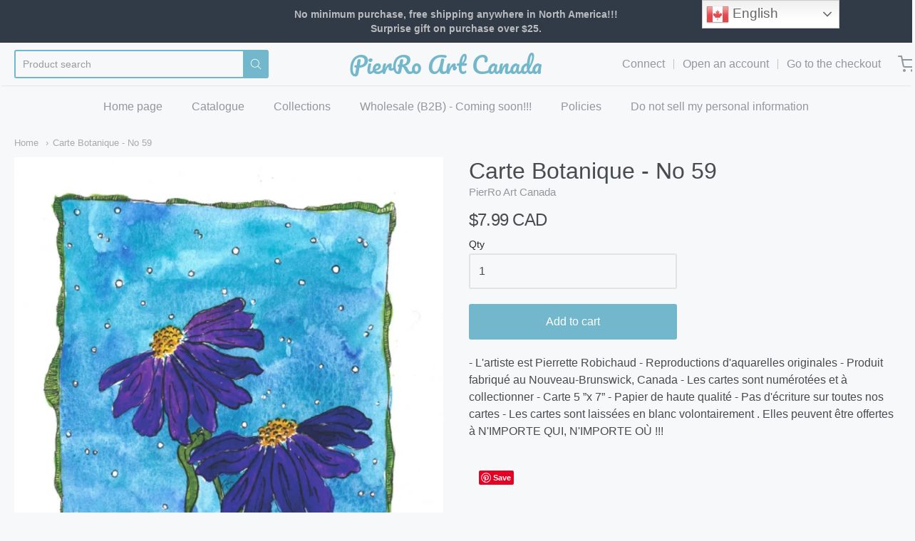

--- FILE ---
content_type: text/css
request_url: https://pierroartcanada.ca/cdn/shop/t/4/assets/theme-custom.css?v=149401581041329403681697231943
body_size: -655
content:
/*# sourceMappingURL=/cdn/shop/t/4/assets/theme-custom.css.map?v=149401581041329403681697231943 */


--- FILE ---
content_type: text/javascript
request_url: https://pierroartcanada.ca/cdn/shop/t/4/assets/theme-custom.js?v=2786494405936754481697231943
body_size: -702
content:
(function($){$(function(){})})(jQuery);
//# sourceMappingURL=/cdn/shop/t/4/assets/theme-custom.js.map?v=2786494405936754481697231943
